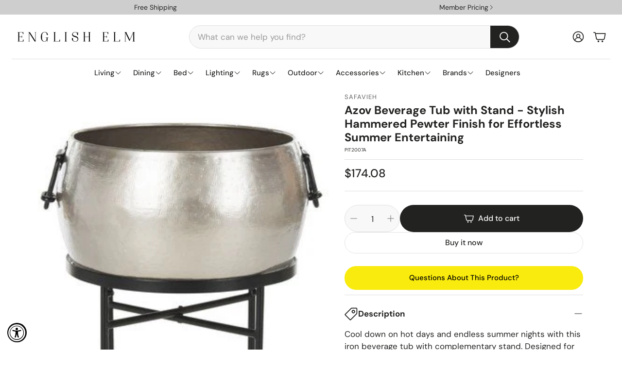

--- FILE ---
content_type: text/javascript; charset=utf-8
request_url: https://englishelm.com/products/safavieh-azov-beverage-tub-w-stand-pit2007.js
body_size: 1365
content:
{"id":4537105219629,"title":"Azov Beverage Tub with Stand - Stylish Hammered Pewter Finish for Effortless Summer Entertaining","handle":"safavieh-azov-beverage-tub-w-stand-pit2007","description":"Cool down on hot days and endless summer nights with this iron beverage tub with complementary stand. Designed for modern entertaining, it features a hammered pewter finish and handles for easy care, ensuring drinks stay chilled as temperatures heat up.\u003cul\u003e\n\u003cli\u003eCare instructions: Inspecting, This outdoor fire pit should be inspected on a regular basis to ensure product safety and longer product life., Do NOT attempt to inspect this outdoor fire pit until the fire is COMPLETELY out., 1. Check handles to make sure they are secure., 2. Check components for any signs of damage or rust., 3. If damage to any component is detected, do NOT operate until repairs are executed., Cleaning, This outdoor fire pit should be cleaned on a regular basis to promote safer experiences and longer product life., Note: After repeated use, a slight discoloration of the finish may occur., Do NOT attempt to clean this outdoor fire pit until the fire is COMPLETELY out., Do NOT use oven cleaner or abrasive cleaners as they will damage this product., Do NOT clean any part of this outdoor fire pit in a self-cleaning oven as it may damage the finish., 1. Wipe exterior surfaces with a mild dishwashing detergent or baking soda., 2. for stubborn surfaces use a citrus based degreaser and a nylon scrubbing brush., 3. Rinse clean with water., 4. Remove built-up creosote from components with a chimney cleaning product., Storage, Do NOT move or store this outdoor fire pit until the fire is COMPLETELY out., 1. Once the fire is out, coals are cold and outdoor fire pit is cool to the touch, remove ashes and properly dispose., 2. Cover outdoor fireplace with a durable vinyl cover designed to fit this unit., 3. Store assembled in a location away from children and pets., Note: If you do not use a cover, store this outdoor fire pit in a dry location to maximize product life., \u003c\/li\u003e\n\u003cli\u003eCountry of Origin: India\u003c\/li\u003e\n\u003cli\u003eAssembly Required\u003c\/li\u003e\n\u003cul\u003e\n\u003cli\u003eDimensions: 16.5\"W x 16.5\"D x 30\"H\u003c\/li\u003e\n\u003cli\u003eMaterial: Iron\u003c\/li\u003e\n\u003c\/ul\u003e\n\u003c\/ul\u003e","published_at":"2020-01-22T13:17:10-06:00","created_at":"2020-01-22T13:17:10-06:00","vendor":"Safavieh","type":"Outdoor Accessories","tags":["16.5\"W x 16.5\"D x 30\"H","Black","Gray","Iron","Metal","NONE","Outdoor Accessories","Pewter","Safavieh","UPS\/FedEx"],"price":17408,"price_min":17408,"price_max":17408,"available":true,"price_varies":false,"compare_at_price":null,"compare_at_price_min":0,"compare_at_price_max":0,"compare_at_price_varies":false,"variants":[{"id":32113178509357,"title":"Default Title","option1":"Default Title","option2":null,"option3":null,"sku":"PIT2007A","requires_shipping":true,"taxable":true,"featured_image":{"id":14342633979949,"product_id":4537105219629,"position":1,"created_at":"2020-01-22T13:17:17-06:00","updated_at":"2020-01-22T13:17:17-06:00","alt":"Safavieh Azov Beverage Tub with Stand Pewter Black Iron PIT2007A 889048270411","width":353,"height":600,"src":"https:\/\/cdn.shopify.com\/s\/files\/1\/0312\/6968\/3245\/products\/pit2007a-0.jpg?v=1579720637","variant_ids":[32113178509357]},"available":true,"name":"Azov Beverage Tub with Stand - Stylish Hammered Pewter Finish for Effortless Summer Entertaining","public_title":null,"options":["Default Title"],"price":17408,"weight":5715,"compare_at_price":null,"inventory_management":"shopify","barcode":"889048270411","featured_media":{"alt":"Safavieh Azov Beverage Tub with Stand Pewter Black Iron PIT2007A 889048270411","id":6513450352685,"position":1,"preview_image":{"aspect_ratio":0.588,"height":600,"width":353,"src":"https:\/\/cdn.shopify.com\/s\/files\/1\/0312\/6968\/3245\/products\/pit2007a-0.jpg?v=1579720637"}},"quantity_rule":{"min":1,"max":null,"increment":1},"quantity_price_breaks":[],"requires_selling_plan":false,"selling_plan_allocations":[]}],"images":["\/\/cdn.shopify.com\/s\/files\/1\/0312\/6968\/3245\/products\/pit2007a-0.jpg?v=1579720637","\/\/cdn.shopify.com\/s\/files\/1\/0312\/6968\/3245\/products\/pit2007a-1.jpg?v=1579720638","\/\/cdn.shopify.com\/s\/files\/1\/0312\/6968\/3245\/products\/pit2007a-2.jpg?v=1579720638","\/\/cdn.shopify.com\/s\/files\/1\/0312\/6968\/3245\/products\/pit2007a-3.jpg?v=1579720638","\/\/cdn.shopify.com\/s\/files\/1\/0312\/6968\/3245\/products\/pit2007a-4.jpg?v=1579720638","\/\/cdn.shopify.com\/s\/files\/1\/0312\/6968\/3245\/products\/pit2007a-5.jpg?v=1579720638"],"featured_image":"\/\/cdn.shopify.com\/s\/files\/1\/0312\/6968\/3245\/products\/pit2007a-0.jpg?v=1579720637","options":[{"name":"Title","position":1,"values":["Default Title"]}],"url":"\/products\/safavieh-azov-beverage-tub-w-stand-pit2007","media":[{"alt":"Safavieh Azov Beverage Tub with Stand Pewter Black Iron PIT2007A 889048270411","id":6513450352685,"position":1,"preview_image":{"aspect_ratio":0.588,"height":600,"width":353,"src":"https:\/\/cdn.shopify.com\/s\/files\/1\/0312\/6968\/3245\/products\/pit2007a-0.jpg?v=1579720637"},"aspect_ratio":0.588,"height":600,"media_type":"image","src":"https:\/\/cdn.shopify.com\/s\/files\/1\/0312\/6968\/3245\/products\/pit2007a-0.jpg?v=1579720637","width":353},{"alt":"Safavieh Azov Beverage Tub with Stand Pewter Black Iron PIT2007A 889048270411","id":6513450385453,"position":2,"preview_image":{"aspect_ratio":0.588,"height":1200,"width":706,"src":"https:\/\/cdn.shopify.com\/s\/files\/1\/0312\/6968\/3245\/products\/pit2007a-1.jpg?v=1579720638"},"aspect_ratio":0.588,"height":1200,"media_type":"image","src":"https:\/\/cdn.shopify.com\/s\/files\/1\/0312\/6968\/3245\/products\/pit2007a-1.jpg?v=1579720638","width":706},{"alt":"Safavieh Azov Beverage Tub with Stand Pewter Black Iron PIT2007A 889048270411","id":6513450418221,"position":3,"preview_image":{"aspect_ratio":1.0,"height":1024,"width":1024,"src":"https:\/\/cdn.shopify.com\/s\/files\/1\/0312\/6968\/3245\/products\/pit2007a-2.jpg?v=1579720638"},"aspect_ratio":1.0,"height":1024,"media_type":"image","src":"https:\/\/cdn.shopify.com\/s\/files\/1\/0312\/6968\/3245\/products\/pit2007a-2.jpg?v=1579720638","width":1024},{"alt":"Safavieh Azov Beverage Tub with Stand Pewter Black Iron PIT2007A 889048270411","id":6513450450989,"position":4,"preview_image":{"aspect_ratio":1.0,"height":1200,"width":1200,"src":"https:\/\/cdn.shopify.com\/s\/files\/1\/0312\/6968\/3245\/products\/pit2007a-3.jpg?v=1579720638"},"aspect_ratio":1.0,"height":1200,"media_type":"image","src":"https:\/\/cdn.shopify.com\/s\/files\/1\/0312\/6968\/3245\/products\/pit2007a-3.jpg?v=1579720638","width":1200},{"alt":"Safavieh Azov Beverage Tub with Stand Pewter Black Iron PIT2007A 889048270411","id":6513450483757,"position":5,"preview_image":{"aspect_ratio":1.0,"height":1200,"width":1200,"src":"https:\/\/cdn.shopify.com\/s\/files\/1\/0312\/6968\/3245\/products\/pit2007a-4.jpg?v=1579720638"},"aspect_ratio":1.0,"height":1200,"media_type":"image","src":"https:\/\/cdn.shopify.com\/s\/files\/1\/0312\/6968\/3245\/products\/pit2007a-4.jpg?v=1579720638","width":1200},{"alt":"Safavieh Azov Beverage Tub with Stand Pewter Black Iron PIT2007A 889048270411","id":6513450516525,"position":6,"preview_image":{"aspect_ratio":1.0,"height":1200,"width":1200,"src":"https:\/\/cdn.shopify.com\/s\/files\/1\/0312\/6968\/3245\/products\/pit2007a-5.jpg?v=1579720638"},"aspect_ratio":1.0,"height":1200,"media_type":"image","src":"https:\/\/cdn.shopify.com\/s\/files\/1\/0312\/6968\/3245\/products\/pit2007a-5.jpg?v=1579720638","width":1200}],"requires_selling_plan":false,"selling_plan_groups":[]}

--- FILE ---
content_type: text/javascript; charset=utf-8
request_url: https://englishelm.com/products/safavieh-azov-beverage-tub-w-stand-pit2007.js
body_size: 1292
content:
{"id":4537105219629,"title":"Azov Beverage Tub with Stand - Stylish Hammered Pewter Finish for Effortless Summer Entertaining","handle":"safavieh-azov-beverage-tub-w-stand-pit2007","description":"Cool down on hot days and endless summer nights with this iron beverage tub with complementary stand. Designed for modern entertaining, it features a hammered pewter finish and handles for easy care, ensuring drinks stay chilled as temperatures heat up.\u003cul\u003e\n\u003cli\u003eCare instructions: Inspecting, This outdoor fire pit should be inspected on a regular basis to ensure product safety and longer product life., Do NOT attempt to inspect this outdoor fire pit until the fire is COMPLETELY out., 1. Check handles to make sure they are secure., 2. Check components for any signs of damage or rust., 3. If damage to any component is detected, do NOT operate until repairs are executed., Cleaning, This outdoor fire pit should be cleaned on a regular basis to promote safer experiences and longer product life., Note: After repeated use, a slight discoloration of the finish may occur., Do NOT attempt to clean this outdoor fire pit until the fire is COMPLETELY out., Do NOT use oven cleaner or abrasive cleaners as they will damage this product., Do NOT clean any part of this outdoor fire pit in a self-cleaning oven as it may damage the finish., 1. Wipe exterior surfaces with a mild dishwashing detergent or baking soda., 2. for stubborn surfaces use a citrus based degreaser and a nylon scrubbing brush., 3. Rinse clean with water., 4. Remove built-up creosote from components with a chimney cleaning product., Storage, Do NOT move or store this outdoor fire pit until the fire is COMPLETELY out., 1. Once the fire is out, coals are cold and outdoor fire pit is cool to the touch, remove ashes and properly dispose., 2. Cover outdoor fireplace with a durable vinyl cover designed to fit this unit., 3. Store assembled in a location away from children and pets., Note: If you do not use a cover, store this outdoor fire pit in a dry location to maximize product life., \u003c\/li\u003e\n\u003cli\u003eCountry of Origin: India\u003c\/li\u003e\n\u003cli\u003eAssembly Required\u003c\/li\u003e\n\u003cul\u003e\n\u003cli\u003eDimensions: 16.5\"W x 16.5\"D x 30\"H\u003c\/li\u003e\n\u003cli\u003eMaterial: Iron\u003c\/li\u003e\n\u003c\/ul\u003e\n\u003c\/ul\u003e","published_at":"2020-01-22T13:17:10-06:00","created_at":"2020-01-22T13:17:10-06:00","vendor":"Safavieh","type":"Outdoor Accessories","tags":["16.5\"W x 16.5\"D x 30\"H","Black","Gray","Iron","Metal","NONE","Outdoor Accessories","Pewter","Safavieh","UPS\/FedEx"],"price":17408,"price_min":17408,"price_max":17408,"available":true,"price_varies":false,"compare_at_price":null,"compare_at_price_min":0,"compare_at_price_max":0,"compare_at_price_varies":false,"variants":[{"id":32113178509357,"title":"Default Title","option1":"Default Title","option2":null,"option3":null,"sku":"PIT2007A","requires_shipping":true,"taxable":true,"featured_image":{"id":14342633979949,"product_id":4537105219629,"position":1,"created_at":"2020-01-22T13:17:17-06:00","updated_at":"2020-01-22T13:17:17-06:00","alt":"Safavieh Azov Beverage Tub with Stand Pewter Black Iron PIT2007A 889048270411","width":353,"height":600,"src":"https:\/\/cdn.shopify.com\/s\/files\/1\/0312\/6968\/3245\/products\/pit2007a-0.jpg?v=1579720637","variant_ids":[32113178509357]},"available":true,"name":"Azov Beverage Tub with Stand - Stylish Hammered Pewter Finish for Effortless Summer Entertaining","public_title":null,"options":["Default Title"],"price":17408,"weight":5715,"compare_at_price":null,"inventory_management":"shopify","barcode":"889048270411","featured_media":{"alt":"Safavieh Azov Beverage Tub with Stand Pewter Black Iron PIT2007A 889048270411","id":6513450352685,"position":1,"preview_image":{"aspect_ratio":0.588,"height":600,"width":353,"src":"https:\/\/cdn.shopify.com\/s\/files\/1\/0312\/6968\/3245\/products\/pit2007a-0.jpg?v=1579720637"}},"quantity_rule":{"min":1,"max":null,"increment":1},"quantity_price_breaks":[],"requires_selling_plan":false,"selling_plan_allocations":[]}],"images":["\/\/cdn.shopify.com\/s\/files\/1\/0312\/6968\/3245\/products\/pit2007a-0.jpg?v=1579720637","\/\/cdn.shopify.com\/s\/files\/1\/0312\/6968\/3245\/products\/pit2007a-1.jpg?v=1579720638","\/\/cdn.shopify.com\/s\/files\/1\/0312\/6968\/3245\/products\/pit2007a-2.jpg?v=1579720638","\/\/cdn.shopify.com\/s\/files\/1\/0312\/6968\/3245\/products\/pit2007a-3.jpg?v=1579720638","\/\/cdn.shopify.com\/s\/files\/1\/0312\/6968\/3245\/products\/pit2007a-4.jpg?v=1579720638","\/\/cdn.shopify.com\/s\/files\/1\/0312\/6968\/3245\/products\/pit2007a-5.jpg?v=1579720638"],"featured_image":"\/\/cdn.shopify.com\/s\/files\/1\/0312\/6968\/3245\/products\/pit2007a-0.jpg?v=1579720637","options":[{"name":"Title","position":1,"values":["Default Title"]}],"url":"\/products\/safavieh-azov-beverage-tub-w-stand-pit2007","media":[{"alt":"Safavieh Azov Beverage Tub with Stand Pewter Black Iron PIT2007A 889048270411","id":6513450352685,"position":1,"preview_image":{"aspect_ratio":0.588,"height":600,"width":353,"src":"https:\/\/cdn.shopify.com\/s\/files\/1\/0312\/6968\/3245\/products\/pit2007a-0.jpg?v=1579720637"},"aspect_ratio":0.588,"height":600,"media_type":"image","src":"https:\/\/cdn.shopify.com\/s\/files\/1\/0312\/6968\/3245\/products\/pit2007a-0.jpg?v=1579720637","width":353},{"alt":"Safavieh Azov Beverage Tub with Stand Pewter Black Iron PIT2007A 889048270411","id":6513450385453,"position":2,"preview_image":{"aspect_ratio":0.588,"height":1200,"width":706,"src":"https:\/\/cdn.shopify.com\/s\/files\/1\/0312\/6968\/3245\/products\/pit2007a-1.jpg?v=1579720638"},"aspect_ratio":0.588,"height":1200,"media_type":"image","src":"https:\/\/cdn.shopify.com\/s\/files\/1\/0312\/6968\/3245\/products\/pit2007a-1.jpg?v=1579720638","width":706},{"alt":"Safavieh Azov Beverage Tub with Stand Pewter Black Iron PIT2007A 889048270411","id":6513450418221,"position":3,"preview_image":{"aspect_ratio":1.0,"height":1024,"width":1024,"src":"https:\/\/cdn.shopify.com\/s\/files\/1\/0312\/6968\/3245\/products\/pit2007a-2.jpg?v=1579720638"},"aspect_ratio":1.0,"height":1024,"media_type":"image","src":"https:\/\/cdn.shopify.com\/s\/files\/1\/0312\/6968\/3245\/products\/pit2007a-2.jpg?v=1579720638","width":1024},{"alt":"Safavieh Azov Beverage Tub with Stand Pewter Black Iron PIT2007A 889048270411","id":6513450450989,"position":4,"preview_image":{"aspect_ratio":1.0,"height":1200,"width":1200,"src":"https:\/\/cdn.shopify.com\/s\/files\/1\/0312\/6968\/3245\/products\/pit2007a-3.jpg?v=1579720638"},"aspect_ratio":1.0,"height":1200,"media_type":"image","src":"https:\/\/cdn.shopify.com\/s\/files\/1\/0312\/6968\/3245\/products\/pit2007a-3.jpg?v=1579720638","width":1200},{"alt":"Safavieh Azov Beverage Tub with Stand Pewter Black Iron PIT2007A 889048270411","id":6513450483757,"position":5,"preview_image":{"aspect_ratio":1.0,"height":1200,"width":1200,"src":"https:\/\/cdn.shopify.com\/s\/files\/1\/0312\/6968\/3245\/products\/pit2007a-4.jpg?v=1579720638"},"aspect_ratio":1.0,"height":1200,"media_type":"image","src":"https:\/\/cdn.shopify.com\/s\/files\/1\/0312\/6968\/3245\/products\/pit2007a-4.jpg?v=1579720638","width":1200},{"alt":"Safavieh Azov Beverage Tub with Stand Pewter Black Iron PIT2007A 889048270411","id":6513450516525,"position":6,"preview_image":{"aspect_ratio":1.0,"height":1200,"width":1200,"src":"https:\/\/cdn.shopify.com\/s\/files\/1\/0312\/6968\/3245\/products\/pit2007a-5.jpg?v=1579720638"},"aspect_ratio":1.0,"height":1200,"media_type":"image","src":"https:\/\/cdn.shopify.com\/s\/files\/1\/0312\/6968\/3245\/products\/pit2007a-5.jpg?v=1579720638","width":1200}],"requires_selling_plan":false,"selling_plan_groups":[]}

--- FILE ---
content_type: text/javascript; charset=utf-8
request_url: https://englishelm.com/products/safavieh-azov-beverage-tub-w-stand-pit2007.js
body_size: 1660
content:
{"id":4537105219629,"title":"Azov Beverage Tub with Stand - Stylish Hammered Pewter Finish for Effortless Summer Entertaining","handle":"safavieh-azov-beverage-tub-w-stand-pit2007","description":"Cool down on hot days and endless summer nights with this iron beverage tub with complementary stand. Designed for modern entertaining, it features a hammered pewter finish and handles for easy care, ensuring drinks stay chilled as temperatures heat up.\u003cul\u003e\n\u003cli\u003eCare instructions: Inspecting, This outdoor fire pit should be inspected on a regular basis to ensure product safety and longer product life., Do NOT attempt to inspect this outdoor fire pit until the fire is COMPLETELY out., 1. Check handles to make sure they are secure., 2. Check components for any signs of damage or rust., 3. If damage to any component is detected, do NOT operate until repairs are executed., Cleaning, This outdoor fire pit should be cleaned on a regular basis to promote safer experiences and longer product life., Note: After repeated use, a slight discoloration of the finish may occur., Do NOT attempt to clean this outdoor fire pit until the fire is COMPLETELY out., Do NOT use oven cleaner or abrasive cleaners as they will damage this product., Do NOT clean any part of this outdoor fire pit in a self-cleaning oven as it may damage the finish., 1. Wipe exterior surfaces with a mild dishwashing detergent or baking soda., 2. for stubborn surfaces use a citrus based degreaser and a nylon scrubbing brush., 3. Rinse clean with water., 4. Remove built-up creosote from components with a chimney cleaning product., Storage, Do NOT move or store this outdoor fire pit until the fire is COMPLETELY out., 1. Once the fire is out, coals are cold and outdoor fire pit is cool to the touch, remove ashes and properly dispose., 2. Cover outdoor fireplace with a durable vinyl cover designed to fit this unit., 3. Store assembled in a location away from children and pets., Note: If you do not use a cover, store this outdoor fire pit in a dry location to maximize product life., \u003c\/li\u003e\n\u003cli\u003eCountry of Origin: India\u003c\/li\u003e\n\u003cli\u003eAssembly Required\u003c\/li\u003e\n\u003cul\u003e\n\u003cli\u003eDimensions: 16.5\"W x 16.5\"D x 30\"H\u003c\/li\u003e\n\u003cli\u003eMaterial: Iron\u003c\/li\u003e\n\u003c\/ul\u003e\n\u003c\/ul\u003e","published_at":"2020-01-22T13:17:10-06:00","created_at":"2020-01-22T13:17:10-06:00","vendor":"Safavieh","type":"Outdoor Accessories","tags":["16.5\"W x 16.5\"D x 30\"H","Black","Gray","Iron","Metal","NONE","Outdoor Accessories","Pewter","Safavieh","UPS\/FedEx"],"price":17408,"price_min":17408,"price_max":17408,"available":true,"price_varies":false,"compare_at_price":null,"compare_at_price_min":0,"compare_at_price_max":0,"compare_at_price_varies":false,"variants":[{"id":32113178509357,"title":"Default Title","option1":"Default Title","option2":null,"option3":null,"sku":"PIT2007A","requires_shipping":true,"taxable":true,"featured_image":{"id":14342633979949,"product_id":4537105219629,"position":1,"created_at":"2020-01-22T13:17:17-06:00","updated_at":"2020-01-22T13:17:17-06:00","alt":"Safavieh Azov Beverage Tub with Stand Pewter Black Iron PIT2007A 889048270411","width":353,"height":600,"src":"https:\/\/cdn.shopify.com\/s\/files\/1\/0312\/6968\/3245\/products\/pit2007a-0.jpg?v=1579720637","variant_ids":[32113178509357]},"available":true,"name":"Azov Beverage Tub with Stand - Stylish Hammered Pewter Finish for Effortless Summer Entertaining","public_title":null,"options":["Default Title"],"price":17408,"weight":5715,"compare_at_price":null,"inventory_management":"shopify","barcode":"889048270411","featured_media":{"alt":"Safavieh Azov Beverage Tub with Stand Pewter Black Iron PIT2007A 889048270411","id":6513450352685,"position":1,"preview_image":{"aspect_ratio":0.588,"height":600,"width":353,"src":"https:\/\/cdn.shopify.com\/s\/files\/1\/0312\/6968\/3245\/products\/pit2007a-0.jpg?v=1579720637"}},"quantity_rule":{"min":1,"max":null,"increment":1},"quantity_price_breaks":[],"requires_selling_plan":false,"selling_plan_allocations":[]}],"images":["\/\/cdn.shopify.com\/s\/files\/1\/0312\/6968\/3245\/products\/pit2007a-0.jpg?v=1579720637","\/\/cdn.shopify.com\/s\/files\/1\/0312\/6968\/3245\/products\/pit2007a-1.jpg?v=1579720638","\/\/cdn.shopify.com\/s\/files\/1\/0312\/6968\/3245\/products\/pit2007a-2.jpg?v=1579720638","\/\/cdn.shopify.com\/s\/files\/1\/0312\/6968\/3245\/products\/pit2007a-3.jpg?v=1579720638","\/\/cdn.shopify.com\/s\/files\/1\/0312\/6968\/3245\/products\/pit2007a-4.jpg?v=1579720638","\/\/cdn.shopify.com\/s\/files\/1\/0312\/6968\/3245\/products\/pit2007a-5.jpg?v=1579720638"],"featured_image":"\/\/cdn.shopify.com\/s\/files\/1\/0312\/6968\/3245\/products\/pit2007a-0.jpg?v=1579720637","options":[{"name":"Title","position":1,"values":["Default Title"]}],"url":"\/products\/safavieh-azov-beverage-tub-w-stand-pit2007","media":[{"alt":"Safavieh Azov Beverage Tub with Stand Pewter Black Iron PIT2007A 889048270411","id":6513450352685,"position":1,"preview_image":{"aspect_ratio":0.588,"height":600,"width":353,"src":"https:\/\/cdn.shopify.com\/s\/files\/1\/0312\/6968\/3245\/products\/pit2007a-0.jpg?v=1579720637"},"aspect_ratio":0.588,"height":600,"media_type":"image","src":"https:\/\/cdn.shopify.com\/s\/files\/1\/0312\/6968\/3245\/products\/pit2007a-0.jpg?v=1579720637","width":353},{"alt":"Safavieh Azov Beverage Tub with Stand Pewter Black Iron PIT2007A 889048270411","id":6513450385453,"position":2,"preview_image":{"aspect_ratio":0.588,"height":1200,"width":706,"src":"https:\/\/cdn.shopify.com\/s\/files\/1\/0312\/6968\/3245\/products\/pit2007a-1.jpg?v=1579720638"},"aspect_ratio":0.588,"height":1200,"media_type":"image","src":"https:\/\/cdn.shopify.com\/s\/files\/1\/0312\/6968\/3245\/products\/pit2007a-1.jpg?v=1579720638","width":706},{"alt":"Safavieh Azov Beverage Tub with Stand Pewter Black Iron PIT2007A 889048270411","id":6513450418221,"position":3,"preview_image":{"aspect_ratio":1.0,"height":1024,"width":1024,"src":"https:\/\/cdn.shopify.com\/s\/files\/1\/0312\/6968\/3245\/products\/pit2007a-2.jpg?v=1579720638"},"aspect_ratio":1.0,"height":1024,"media_type":"image","src":"https:\/\/cdn.shopify.com\/s\/files\/1\/0312\/6968\/3245\/products\/pit2007a-2.jpg?v=1579720638","width":1024},{"alt":"Safavieh Azov Beverage Tub with Stand Pewter Black Iron PIT2007A 889048270411","id":6513450450989,"position":4,"preview_image":{"aspect_ratio":1.0,"height":1200,"width":1200,"src":"https:\/\/cdn.shopify.com\/s\/files\/1\/0312\/6968\/3245\/products\/pit2007a-3.jpg?v=1579720638"},"aspect_ratio":1.0,"height":1200,"media_type":"image","src":"https:\/\/cdn.shopify.com\/s\/files\/1\/0312\/6968\/3245\/products\/pit2007a-3.jpg?v=1579720638","width":1200},{"alt":"Safavieh Azov Beverage Tub with Stand Pewter Black Iron PIT2007A 889048270411","id":6513450483757,"position":5,"preview_image":{"aspect_ratio":1.0,"height":1200,"width":1200,"src":"https:\/\/cdn.shopify.com\/s\/files\/1\/0312\/6968\/3245\/products\/pit2007a-4.jpg?v=1579720638"},"aspect_ratio":1.0,"height":1200,"media_type":"image","src":"https:\/\/cdn.shopify.com\/s\/files\/1\/0312\/6968\/3245\/products\/pit2007a-4.jpg?v=1579720638","width":1200},{"alt":"Safavieh Azov Beverage Tub with Stand Pewter Black Iron PIT2007A 889048270411","id":6513450516525,"position":6,"preview_image":{"aspect_ratio":1.0,"height":1200,"width":1200,"src":"https:\/\/cdn.shopify.com\/s\/files\/1\/0312\/6968\/3245\/products\/pit2007a-5.jpg?v=1579720638"},"aspect_ratio":1.0,"height":1200,"media_type":"image","src":"https:\/\/cdn.shopify.com\/s\/files\/1\/0312\/6968\/3245\/products\/pit2007a-5.jpg?v=1579720638","width":1200}],"requires_selling_plan":false,"selling_plan_groups":[]}

--- FILE ---
content_type: text/javascript; charset=utf-8
request_url: https://englishelm.com/products/safavieh-azov-beverage-tub-w-stand-pit2007.js
body_size: 1290
content:
{"id":4537105219629,"title":"Azov Beverage Tub with Stand - Stylish Hammered Pewter Finish for Effortless Summer Entertaining","handle":"safavieh-azov-beverage-tub-w-stand-pit2007","description":"Cool down on hot days and endless summer nights with this iron beverage tub with complementary stand. Designed for modern entertaining, it features a hammered pewter finish and handles for easy care, ensuring drinks stay chilled as temperatures heat up.\u003cul\u003e\n\u003cli\u003eCare instructions: Inspecting, This outdoor fire pit should be inspected on a regular basis to ensure product safety and longer product life., Do NOT attempt to inspect this outdoor fire pit until the fire is COMPLETELY out., 1. Check handles to make sure they are secure., 2. Check components for any signs of damage or rust., 3. If damage to any component is detected, do NOT operate until repairs are executed., Cleaning, This outdoor fire pit should be cleaned on a regular basis to promote safer experiences and longer product life., Note: After repeated use, a slight discoloration of the finish may occur., Do NOT attempt to clean this outdoor fire pit until the fire is COMPLETELY out., Do NOT use oven cleaner or abrasive cleaners as they will damage this product., Do NOT clean any part of this outdoor fire pit in a self-cleaning oven as it may damage the finish., 1. Wipe exterior surfaces with a mild dishwashing detergent or baking soda., 2. for stubborn surfaces use a citrus based degreaser and a nylon scrubbing brush., 3. Rinse clean with water., 4. Remove built-up creosote from components with a chimney cleaning product., Storage, Do NOT move or store this outdoor fire pit until the fire is COMPLETELY out., 1. Once the fire is out, coals are cold and outdoor fire pit is cool to the touch, remove ashes and properly dispose., 2. Cover outdoor fireplace with a durable vinyl cover designed to fit this unit., 3. Store assembled in a location away from children and pets., Note: If you do not use a cover, store this outdoor fire pit in a dry location to maximize product life., \u003c\/li\u003e\n\u003cli\u003eCountry of Origin: India\u003c\/li\u003e\n\u003cli\u003eAssembly Required\u003c\/li\u003e\n\u003cul\u003e\n\u003cli\u003eDimensions: 16.5\"W x 16.5\"D x 30\"H\u003c\/li\u003e\n\u003cli\u003eMaterial: Iron\u003c\/li\u003e\n\u003c\/ul\u003e\n\u003c\/ul\u003e","published_at":"2020-01-22T13:17:10-06:00","created_at":"2020-01-22T13:17:10-06:00","vendor":"Safavieh","type":"Outdoor Accessories","tags":["16.5\"W x 16.5\"D x 30\"H","Black","Gray","Iron","Metal","NONE","Outdoor Accessories","Pewter","Safavieh","UPS\/FedEx"],"price":17408,"price_min":17408,"price_max":17408,"available":true,"price_varies":false,"compare_at_price":null,"compare_at_price_min":0,"compare_at_price_max":0,"compare_at_price_varies":false,"variants":[{"id":32113178509357,"title":"Default Title","option1":"Default Title","option2":null,"option3":null,"sku":"PIT2007A","requires_shipping":true,"taxable":true,"featured_image":{"id":14342633979949,"product_id":4537105219629,"position":1,"created_at":"2020-01-22T13:17:17-06:00","updated_at":"2020-01-22T13:17:17-06:00","alt":"Safavieh Azov Beverage Tub with Stand Pewter Black Iron PIT2007A 889048270411","width":353,"height":600,"src":"https:\/\/cdn.shopify.com\/s\/files\/1\/0312\/6968\/3245\/products\/pit2007a-0.jpg?v=1579720637","variant_ids":[32113178509357]},"available":true,"name":"Azov Beverage Tub with Stand - Stylish Hammered Pewter Finish for Effortless Summer Entertaining","public_title":null,"options":["Default Title"],"price":17408,"weight":5715,"compare_at_price":null,"inventory_management":"shopify","barcode":"889048270411","featured_media":{"alt":"Safavieh Azov Beverage Tub with Stand Pewter Black Iron PIT2007A 889048270411","id":6513450352685,"position":1,"preview_image":{"aspect_ratio":0.588,"height":600,"width":353,"src":"https:\/\/cdn.shopify.com\/s\/files\/1\/0312\/6968\/3245\/products\/pit2007a-0.jpg?v=1579720637"}},"quantity_rule":{"min":1,"max":null,"increment":1},"quantity_price_breaks":[],"requires_selling_plan":false,"selling_plan_allocations":[]}],"images":["\/\/cdn.shopify.com\/s\/files\/1\/0312\/6968\/3245\/products\/pit2007a-0.jpg?v=1579720637","\/\/cdn.shopify.com\/s\/files\/1\/0312\/6968\/3245\/products\/pit2007a-1.jpg?v=1579720638","\/\/cdn.shopify.com\/s\/files\/1\/0312\/6968\/3245\/products\/pit2007a-2.jpg?v=1579720638","\/\/cdn.shopify.com\/s\/files\/1\/0312\/6968\/3245\/products\/pit2007a-3.jpg?v=1579720638","\/\/cdn.shopify.com\/s\/files\/1\/0312\/6968\/3245\/products\/pit2007a-4.jpg?v=1579720638","\/\/cdn.shopify.com\/s\/files\/1\/0312\/6968\/3245\/products\/pit2007a-5.jpg?v=1579720638"],"featured_image":"\/\/cdn.shopify.com\/s\/files\/1\/0312\/6968\/3245\/products\/pit2007a-0.jpg?v=1579720637","options":[{"name":"Title","position":1,"values":["Default Title"]}],"url":"\/products\/safavieh-azov-beverage-tub-w-stand-pit2007","media":[{"alt":"Safavieh Azov Beverage Tub with Stand Pewter Black Iron PIT2007A 889048270411","id":6513450352685,"position":1,"preview_image":{"aspect_ratio":0.588,"height":600,"width":353,"src":"https:\/\/cdn.shopify.com\/s\/files\/1\/0312\/6968\/3245\/products\/pit2007a-0.jpg?v=1579720637"},"aspect_ratio":0.588,"height":600,"media_type":"image","src":"https:\/\/cdn.shopify.com\/s\/files\/1\/0312\/6968\/3245\/products\/pit2007a-0.jpg?v=1579720637","width":353},{"alt":"Safavieh Azov Beverage Tub with Stand Pewter Black Iron PIT2007A 889048270411","id":6513450385453,"position":2,"preview_image":{"aspect_ratio":0.588,"height":1200,"width":706,"src":"https:\/\/cdn.shopify.com\/s\/files\/1\/0312\/6968\/3245\/products\/pit2007a-1.jpg?v=1579720638"},"aspect_ratio":0.588,"height":1200,"media_type":"image","src":"https:\/\/cdn.shopify.com\/s\/files\/1\/0312\/6968\/3245\/products\/pit2007a-1.jpg?v=1579720638","width":706},{"alt":"Safavieh Azov Beverage Tub with Stand Pewter Black Iron PIT2007A 889048270411","id":6513450418221,"position":3,"preview_image":{"aspect_ratio":1.0,"height":1024,"width":1024,"src":"https:\/\/cdn.shopify.com\/s\/files\/1\/0312\/6968\/3245\/products\/pit2007a-2.jpg?v=1579720638"},"aspect_ratio":1.0,"height":1024,"media_type":"image","src":"https:\/\/cdn.shopify.com\/s\/files\/1\/0312\/6968\/3245\/products\/pit2007a-2.jpg?v=1579720638","width":1024},{"alt":"Safavieh Azov Beverage Tub with Stand Pewter Black Iron PIT2007A 889048270411","id":6513450450989,"position":4,"preview_image":{"aspect_ratio":1.0,"height":1200,"width":1200,"src":"https:\/\/cdn.shopify.com\/s\/files\/1\/0312\/6968\/3245\/products\/pit2007a-3.jpg?v=1579720638"},"aspect_ratio":1.0,"height":1200,"media_type":"image","src":"https:\/\/cdn.shopify.com\/s\/files\/1\/0312\/6968\/3245\/products\/pit2007a-3.jpg?v=1579720638","width":1200},{"alt":"Safavieh Azov Beverage Tub with Stand Pewter Black Iron PIT2007A 889048270411","id":6513450483757,"position":5,"preview_image":{"aspect_ratio":1.0,"height":1200,"width":1200,"src":"https:\/\/cdn.shopify.com\/s\/files\/1\/0312\/6968\/3245\/products\/pit2007a-4.jpg?v=1579720638"},"aspect_ratio":1.0,"height":1200,"media_type":"image","src":"https:\/\/cdn.shopify.com\/s\/files\/1\/0312\/6968\/3245\/products\/pit2007a-4.jpg?v=1579720638","width":1200},{"alt":"Safavieh Azov Beverage Tub with Stand Pewter Black Iron PIT2007A 889048270411","id":6513450516525,"position":6,"preview_image":{"aspect_ratio":1.0,"height":1200,"width":1200,"src":"https:\/\/cdn.shopify.com\/s\/files\/1\/0312\/6968\/3245\/products\/pit2007a-5.jpg?v=1579720638"},"aspect_ratio":1.0,"height":1200,"media_type":"image","src":"https:\/\/cdn.shopify.com\/s\/files\/1\/0312\/6968\/3245\/products\/pit2007a-5.jpg?v=1579720638","width":1200}],"requires_selling_plan":false,"selling_plan_groups":[]}

--- FILE ---
content_type: text/javascript; charset=utf-8
request_url: https://englishelm.com/products/safavieh-azov-beverage-tub-w-stand-pit2007.js
body_size: 1461
content:
{"id":4537105219629,"title":"Azov Beverage Tub with Stand - Stylish Hammered Pewter Finish for Effortless Summer Entertaining","handle":"safavieh-azov-beverage-tub-w-stand-pit2007","description":"Cool down on hot days and endless summer nights with this iron beverage tub with complementary stand. Designed for modern entertaining, it features a hammered pewter finish and handles for easy care, ensuring drinks stay chilled as temperatures heat up.\u003cul\u003e\n\u003cli\u003eCare instructions: Inspecting, This outdoor fire pit should be inspected on a regular basis to ensure product safety and longer product life., Do NOT attempt to inspect this outdoor fire pit until the fire is COMPLETELY out., 1. Check handles to make sure they are secure., 2. Check components for any signs of damage or rust., 3. If damage to any component is detected, do NOT operate until repairs are executed., Cleaning, This outdoor fire pit should be cleaned on a regular basis to promote safer experiences and longer product life., Note: After repeated use, a slight discoloration of the finish may occur., Do NOT attempt to clean this outdoor fire pit until the fire is COMPLETELY out., Do NOT use oven cleaner or abrasive cleaners as they will damage this product., Do NOT clean any part of this outdoor fire pit in a self-cleaning oven as it may damage the finish., 1. Wipe exterior surfaces with a mild dishwashing detergent or baking soda., 2. for stubborn surfaces use a citrus based degreaser and a nylon scrubbing brush., 3. Rinse clean with water., 4. Remove built-up creosote from components with a chimney cleaning product., Storage, Do NOT move or store this outdoor fire pit until the fire is COMPLETELY out., 1. Once the fire is out, coals are cold and outdoor fire pit is cool to the touch, remove ashes and properly dispose., 2. Cover outdoor fireplace with a durable vinyl cover designed to fit this unit., 3. Store assembled in a location away from children and pets., Note: If you do not use a cover, store this outdoor fire pit in a dry location to maximize product life., \u003c\/li\u003e\n\u003cli\u003eCountry of Origin: India\u003c\/li\u003e\n\u003cli\u003eAssembly Required\u003c\/li\u003e\n\u003cul\u003e\n\u003cli\u003eDimensions: 16.5\"W x 16.5\"D x 30\"H\u003c\/li\u003e\n\u003cli\u003eMaterial: Iron\u003c\/li\u003e\n\u003c\/ul\u003e\n\u003c\/ul\u003e","published_at":"2020-01-22T13:17:10-06:00","created_at":"2020-01-22T13:17:10-06:00","vendor":"Safavieh","type":"Outdoor Accessories","tags":["16.5\"W x 16.5\"D x 30\"H","Black","Gray","Iron","Metal","NONE","Outdoor Accessories","Pewter","Safavieh","UPS\/FedEx"],"price":17408,"price_min":17408,"price_max":17408,"available":true,"price_varies":false,"compare_at_price":null,"compare_at_price_min":0,"compare_at_price_max":0,"compare_at_price_varies":false,"variants":[{"id":32113178509357,"title":"Default Title","option1":"Default Title","option2":null,"option3":null,"sku":"PIT2007A","requires_shipping":true,"taxable":true,"featured_image":{"id":14342633979949,"product_id":4537105219629,"position":1,"created_at":"2020-01-22T13:17:17-06:00","updated_at":"2020-01-22T13:17:17-06:00","alt":"Safavieh Azov Beverage Tub with Stand Pewter Black Iron PIT2007A 889048270411","width":353,"height":600,"src":"https:\/\/cdn.shopify.com\/s\/files\/1\/0312\/6968\/3245\/products\/pit2007a-0.jpg?v=1579720637","variant_ids":[32113178509357]},"available":true,"name":"Azov Beverage Tub with Stand - Stylish Hammered Pewter Finish for Effortless Summer Entertaining","public_title":null,"options":["Default Title"],"price":17408,"weight":5715,"compare_at_price":null,"inventory_management":"shopify","barcode":"889048270411","featured_media":{"alt":"Safavieh Azov Beverage Tub with Stand Pewter Black Iron PIT2007A 889048270411","id":6513450352685,"position":1,"preview_image":{"aspect_ratio":0.588,"height":600,"width":353,"src":"https:\/\/cdn.shopify.com\/s\/files\/1\/0312\/6968\/3245\/products\/pit2007a-0.jpg?v=1579720637"}},"quantity_rule":{"min":1,"max":null,"increment":1},"quantity_price_breaks":[],"requires_selling_plan":false,"selling_plan_allocations":[]}],"images":["\/\/cdn.shopify.com\/s\/files\/1\/0312\/6968\/3245\/products\/pit2007a-0.jpg?v=1579720637","\/\/cdn.shopify.com\/s\/files\/1\/0312\/6968\/3245\/products\/pit2007a-1.jpg?v=1579720638","\/\/cdn.shopify.com\/s\/files\/1\/0312\/6968\/3245\/products\/pit2007a-2.jpg?v=1579720638","\/\/cdn.shopify.com\/s\/files\/1\/0312\/6968\/3245\/products\/pit2007a-3.jpg?v=1579720638","\/\/cdn.shopify.com\/s\/files\/1\/0312\/6968\/3245\/products\/pit2007a-4.jpg?v=1579720638","\/\/cdn.shopify.com\/s\/files\/1\/0312\/6968\/3245\/products\/pit2007a-5.jpg?v=1579720638"],"featured_image":"\/\/cdn.shopify.com\/s\/files\/1\/0312\/6968\/3245\/products\/pit2007a-0.jpg?v=1579720637","options":[{"name":"Title","position":1,"values":["Default Title"]}],"url":"\/products\/safavieh-azov-beverage-tub-w-stand-pit2007","media":[{"alt":"Safavieh Azov Beverage Tub with Stand Pewter Black Iron PIT2007A 889048270411","id":6513450352685,"position":1,"preview_image":{"aspect_ratio":0.588,"height":600,"width":353,"src":"https:\/\/cdn.shopify.com\/s\/files\/1\/0312\/6968\/3245\/products\/pit2007a-0.jpg?v=1579720637"},"aspect_ratio":0.588,"height":600,"media_type":"image","src":"https:\/\/cdn.shopify.com\/s\/files\/1\/0312\/6968\/3245\/products\/pit2007a-0.jpg?v=1579720637","width":353},{"alt":"Safavieh Azov Beverage Tub with Stand Pewter Black Iron PIT2007A 889048270411","id":6513450385453,"position":2,"preview_image":{"aspect_ratio":0.588,"height":1200,"width":706,"src":"https:\/\/cdn.shopify.com\/s\/files\/1\/0312\/6968\/3245\/products\/pit2007a-1.jpg?v=1579720638"},"aspect_ratio":0.588,"height":1200,"media_type":"image","src":"https:\/\/cdn.shopify.com\/s\/files\/1\/0312\/6968\/3245\/products\/pit2007a-1.jpg?v=1579720638","width":706},{"alt":"Safavieh Azov Beverage Tub with Stand Pewter Black Iron PIT2007A 889048270411","id":6513450418221,"position":3,"preview_image":{"aspect_ratio":1.0,"height":1024,"width":1024,"src":"https:\/\/cdn.shopify.com\/s\/files\/1\/0312\/6968\/3245\/products\/pit2007a-2.jpg?v=1579720638"},"aspect_ratio":1.0,"height":1024,"media_type":"image","src":"https:\/\/cdn.shopify.com\/s\/files\/1\/0312\/6968\/3245\/products\/pit2007a-2.jpg?v=1579720638","width":1024},{"alt":"Safavieh Azov Beverage Tub with Stand Pewter Black Iron PIT2007A 889048270411","id":6513450450989,"position":4,"preview_image":{"aspect_ratio":1.0,"height":1200,"width":1200,"src":"https:\/\/cdn.shopify.com\/s\/files\/1\/0312\/6968\/3245\/products\/pit2007a-3.jpg?v=1579720638"},"aspect_ratio":1.0,"height":1200,"media_type":"image","src":"https:\/\/cdn.shopify.com\/s\/files\/1\/0312\/6968\/3245\/products\/pit2007a-3.jpg?v=1579720638","width":1200},{"alt":"Safavieh Azov Beverage Tub with Stand Pewter Black Iron PIT2007A 889048270411","id":6513450483757,"position":5,"preview_image":{"aspect_ratio":1.0,"height":1200,"width":1200,"src":"https:\/\/cdn.shopify.com\/s\/files\/1\/0312\/6968\/3245\/products\/pit2007a-4.jpg?v=1579720638"},"aspect_ratio":1.0,"height":1200,"media_type":"image","src":"https:\/\/cdn.shopify.com\/s\/files\/1\/0312\/6968\/3245\/products\/pit2007a-4.jpg?v=1579720638","width":1200},{"alt":"Safavieh Azov Beverage Tub with Stand Pewter Black Iron PIT2007A 889048270411","id":6513450516525,"position":6,"preview_image":{"aspect_ratio":1.0,"height":1200,"width":1200,"src":"https:\/\/cdn.shopify.com\/s\/files\/1\/0312\/6968\/3245\/products\/pit2007a-5.jpg?v=1579720638"},"aspect_ratio":1.0,"height":1200,"media_type":"image","src":"https:\/\/cdn.shopify.com\/s\/files\/1\/0312\/6968\/3245\/products\/pit2007a-5.jpg?v=1579720638","width":1200}],"requires_selling_plan":false,"selling_plan_groups":[]}